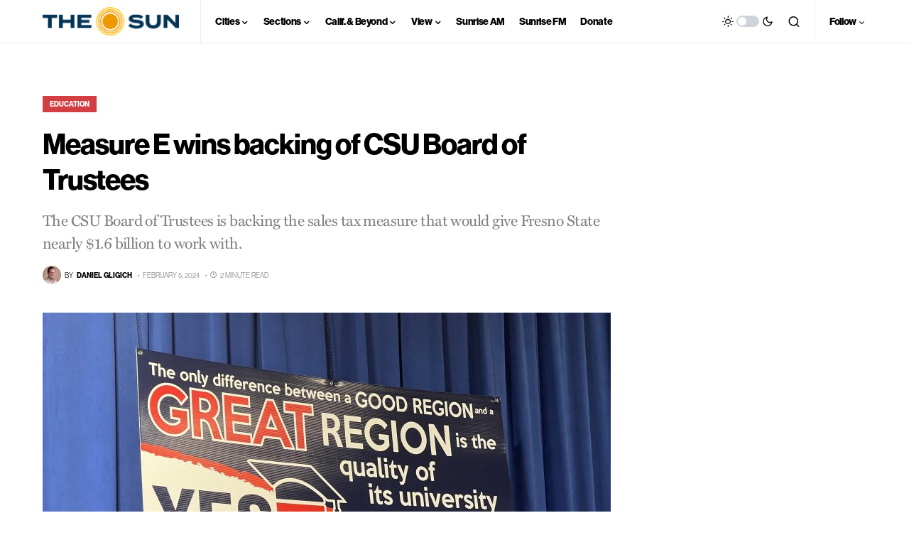

--- FILE ---
content_type: text/html; charset=utf-8
request_url: https://www.google.com/recaptcha/api2/aframe
body_size: 257
content:
<!DOCTYPE HTML><html><head><meta http-equiv="content-type" content="text/html; charset=UTF-8"></head><body><script nonce="pDPHTTFtlS_6t3qmUcCD2g">/** Anti-fraud and anti-abuse applications only. See google.com/recaptcha */ try{var clients={'sodar':'https://pagead2.googlesyndication.com/pagead/sodar?'};window.addEventListener("message",function(a){try{if(a.source===window.parent){var b=JSON.parse(a.data);var c=clients[b['id']];if(c){var d=document.createElement('img');d.src=c+b['params']+'&rc='+(localStorage.getItem("rc::a")?sessionStorage.getItem("rc::b"):"");window.document.body.appendChild(d);sessionStorage.setItem("rc::e",parseInt(sessionStorage.getItem("rc::e")||0)+1);localStorage.setItem("rc::h",'1768645559043');}}}catch(b){}});window.parent.postMessage("_grecaptcha_ready", "*");}catch(b){}</script></body></html>